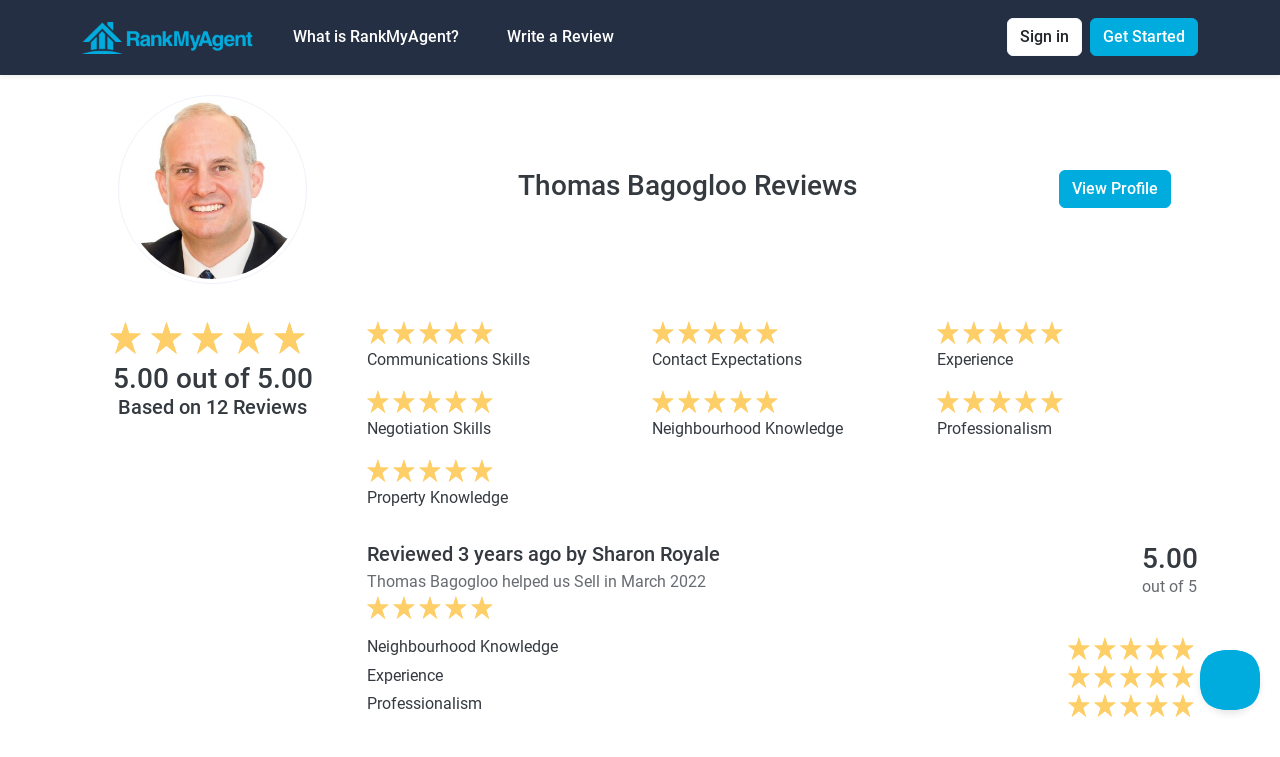

--- FILE ---
content_type: text/html; charset=UTF-8
request_url: https://www.rankmyagent.com/agent_reviews/65827
body_size: 7368
content:
<!doctype html>
<html lang="en">
    <head>
        <meta charset="utf-8">
        <meta http-equiv="X-UA-Compatible" content="IE=edge">
        <meta name="viewport" content="width=device-width, initial-scale=1, shrink-to-fit=no">
        <!-- CSRF Token -->
        <meta name="csrf-token" content="UcsIDQet2vX7fotacGPYUjXuqQM2sOiVb2cjw5vV">
                <title>Thomas Bagogloo  - Real Estate Agent, Ratings &amp; Reviews, 12 reviews - RE/MAX Nova |  | Rated 5 - RankMyAgent.com</title>
        <meta name="keywords" content="">
        <meta name="description" content="">
        <meta name="facebook-domain-verification" content="v61uo9zhvvgfdc7zz8d97apqfvxh9v" />
        <!-- Styles -->
        <link rel="shortcut icon" href="https://www.rankmyagent.com/images/favicon.ico" type="image/x-icon">

        <link href="https://www.rankmyagent.com/css/style.css" rel="stylesheet">

        
        <script src="https://www.google.com/recaptcha/api.js?onload=vueRecaptchaApiLoaded&render=explicit" async defer></script>

        <script src="https://www.google.com/recaptcha/api.js" async defer></script>
        <script type="text/javascript" src="https://platform-api.sharethis.com/js/sharethis.js#property=624199cb04dc2500120ea915&product=inline-share-buttons" async defer></script>

        <script type="text/javascript">!function(e,t,n){function a(){var e=t.getElementsByTagName("script")[0],n=t.createElement("script");n.type="text/javascript",n.async=!0,n.src="https://beacon-v2.helpscout.net",e.parentNode.insertBefore(n,e)}if(e.Beacon=n=function(t,n,a){e.Beacon.readyQueue.push({method:t,options:n,data:a})},n.readyQueue=[],"complete"===t.readyState)return a();e.attachEvent?e.attachEvent("onload",a):e.addEventListener("load",a,!1)}(window,document,window.Beacon||function(){});</script>
    <script type="text/javascript">window.Beacon('init', '425c3e4c-f6ad-4c53-883b-0bb832aaa6da')</script>

            </head>

    <body>
        <div id="app">
            <div class="container-fluid sticky-top px-0">
                                    <nav class="navbar navbar-expand-lg bg-indigo fw-semibold py-3 shadow-sm">
    <div class="container">
        <a class="navbar-brand" href="https://www.rankmyagent.com">
            <img src="https://www.rankmyagent.com/images/logo_blue.png" alt="RankMyAgent" height="32">
        </a>
        <button class="navbar-toggler" type="button" data-bs-toggle="collapse" data-bs-target="#navbarSupportedContent" aria-controls="navbarSupportedContent" aria-expanded="false" aria-label="Toggle navigation">
            <span class="navbar-toggler-icon"></span>
        </button>
        <div class="collapse navbar-collapse" id="navbarSupportedContent">
            <ul class="navbar-nav me-auto mb-2 mb-lg-0">
                <li class="nav-item dropdown px-3">
                    <a class="nav-link dropdown-toggle text-white" href="#" role="button" data-bs-toggle="dropdown" aria-expanded="false">
                        What is RankMyAgent?
                    </a>
                    <ul class="dropdown-menu">
                        <li><a class="dropdown-item fw-semibold py-2 px-4" href="https://www.rankmyagent.com/homeowner-learn-more">For buyers, sellers, and renters</a></li>
                        <li><a class="dropdown-item fw-semibold py-2 px-4" href="https://www.rankmyagent.com/agent-learn-more">For real estate professionals</a></li>
                        <li><a class="dropdown-item fw-semibold py-2 px-4" href="https://www.rankmyagent.com/brokerage-learn-more">For brokerages</a></li>
                        <li><a class="dropdown-item fw-semibold py-2 px-4" href="https://www.rankmyagent.com/team-learn-more">For teams</a></li>
                    </ul>
                </li>
                <li class="nav-item px-3">
                    <a class="nav-link text-white" href="https://www.rankmyagent.com/find-an-agent">Write a Review</a>
                </li>

            </ul>
            <ul class="navbar-nav mb-2 mb-lg-0">
                <li class="nav-item dropdown me-2">
                    <a class="dropdown-toggle btn btn-light bg-white text-black" data-bs-auto-close="outside"
                       href="#" role="button" data-bs-toggle="dropdown" aria-expanded="false">
                        Sign in
                    </a>
                    <ul class="dropdown-menu dropdown-menu-end">
                        <li>
                            <nav-login></nav-login>
                        </li>
                    </ul>
                </li>
                <li class="nav-item">
                    <a class="btn btn-primary"
                       href="https://www.rankmyagent.com/register?signup=header">Get Started</a>
                </li>
            </ul>
        </div>
    </div>
</nav>                                            </div>

                        
<div class="container-fluid">
    <div class="row">
        <div class="col p-1">
            <div class="container">
                <div class="row align-items-center text-center text-sm-left">
                    <div class="col-12 col-md-3 py-3 px-5">
                        <img class="rounded-circle img-thumbnail agent-dashboard-profile-img" src="https://www.rankmyagent.com/upload/user/65827/zOBi35.JPEG" />
                    </div>
                    <div class="col-12 col-md-7">
                        <h1 class="h3">Thomas Bagogloo Reviews</h1>
                    </div>
                    <div class="col-12 col-md-2 text-sm-right">
                        <a href="https://www.rankmyagent.com/thomasbagogloo" class="btn btn-primary">View Profile</a>
                    </div>
                </div>
            </div>
        </div>
    </div>
</div>

<main class="container mb-4">
    <div class="row">
        <div class="col-12 col-lg-3 py-3">
            <div class="row">
                <div class="col">
                    <div class="text-center text-md-left">
                        <star-rating class="mb-2" v-bind:inline="true" v-bind:rating="5.00" active-color="#fecf68" v-bind:padding="7"
                            v-bind:increment="0.5" v-bind:show-rating="false" v-bind:star-size="34" read-only>
                        </star-rating>
                        <span class="item-agent-rating"></span>
                        <h3 class="orange-item mb-0 font-24px">5.00 out of 5.00</h3>
                        <h5 class="gray-item mt-0 font-16px">Based on 12 Reviews</h5>
                    </div>
                </div>
            </div>
        </div>
        <div class="col-12 col-lg-9 py-3">
            <div class="row">
                                    <div class="col-12 col-lg-4">
                        <star-rating class="mb-1"
                                     v-bind:inline="true"
                                     v-bind:rating="5.0"
                                     active-color="#fecf68" v-bind:padding="2"
                                     v-bind:increment="0.25"
                                     v-bind:show-rating="false"
                                     v-bind:star-size="24" read-only>
                        </star-rating>
                        <p>Communications Skills</p>
                    </div>
                                    <div class="col-12 col-lg-4">
                        <star-rating class="mb-1"
                                     v-bind:inline="true"
                                     v-bind:rating="5.0"
                                     active-color="#fecf68" v-bind:padding="2"
                                     v-bind:increment="0.25"
                                     v-bind:show-rating="false"
                                     v-bind:star-size="24" read-only>
                        </star-rating>
                        <p>Contact Expectations</p>
                    </div>
                                    <div class="col-12 col-lg-4">
                        <star-rating class="mb-1"
                                     v-bind:inline="true"
                                     v-bind:rating="5.0"
                                     active-color="#fecf68" v-bind:padding="2"
                                     v-bind:increment="0.25"
                                     v-bind:show-rating="false"
                                     v-bind:star-size="24" read-only>
                        </star-rating>
                        <p>Experience</p>
                    </div>
                                    <div class="col-12 col-lg-4">
                        <star-rating class="mb-1"
                                     v-bind:inline="true"
                                     v-bind:rating="5.0"
                                     active-color="#fecf68" v-bind:padding="2"
                                     v-bind:increment="0.25"
                                     v-bind:show-rating="false"
                                     v-bind:star-size="24" read-only>
                        </star-rating>
                        <p>Negotiation Skills</p>
                    </div>
                                    <div class="col-12 col-lg-4">
                        <star-rating class="mb-1"
                                     v-bind:inline="true"
                                     v-bind:rating="5.0"
                                     active-color="#fecf68" v-bind:padding="2"
                                     v-bind:increment="0.25"
                                     v-bind:show-rating="false"
                                     v-bind:star-size="24" read-only>
                        </star-rating>
                        <p>Neighbourhood Knowledge</p>
                    </div>
                                    <div class="col-12 col-lg-4">
                        <star-rating class="mb-1"
                                     v-bind:inline="true"
                                     v-bind:rating="5.0"
                                     active-color="#fecf68" v-bind:padding="2"
                                     v-bind:increment="0.25"
                                     v-bind:show-rating="false"
                                     v-bind:star-size="24" read-only>
                        </star-rating>
                        <p>Professionalism</p>
                    </div>
                                    <div class="col-12 col-lg-4">
                        <star-rating class="mb-1"
                                     v-bind:inline="true"
                                     v-bind:rating="5.0"
                                     active-color="#fecf68" v-bind:padding="2"
                                     v-bind:increment="0.25"
                                     v-bind:show-rating="false"
                                     v-bind:star-size="24" read-only>
                        </star-rating>
                        <p>Property Knowledge</p>
                    </div>
                            </div>
        </div>
    </div>

            <div class="row mb-4">
            <div class="col-12 col-md-3">
                <div class="sharethis-inline-share-buttons"
                     data-url="'www.rankmyagent.com/latest_review/' + a-review-for-thomas-bagogloo-11"
                ></div>
            </div>
            <div class="col-12 col-md-9">
                <div class="d-flex justify-content-between mb-2">
                    <div>
                        <h5 class="h5 mb-1">Reviewed 3 years ago by Sharon Royale</h5>
                        <p class="text-muted mb-0">Thomas Bagogloo helped us Sell in March 2022</p>
                        <star-rating class="mb-2"
                                     :rating="5.00"
                                     active-color="#fecf68" :padding="2"
                                     :increment="0.25"
                                     :show-rating="false"
                                     :star-size="24" read-only>
                        </star-rating>
                    </div>
                    <div>
                        <h3 class="h3 mb-0">5.00</h3>
                        <p class="text-muted">out of 5</p>
                    </div>
                </div>
                                    <div class="d-flex justify-content-between">
                        <p class="mb-1">Neighbourhood Knowledge</p>
                        <star-rating class="mb-1"
                                     :rating="5.00"
                                     active-color="#fecf68" :padding="2"
                                     :increment="0.25"
                                     :show-rating="false"
                                     :star-size="24" read-only>
                        </star-rating>
                    </div>
                                    <div class="d-flex justify-content-between">
                        <p class="mb-1">Experience</p>
                        <star-rating class="mb-1"
                                     :rating="5.00"
                                     active-color="#fecf68" :padding="2"
                                     :increment="0.25"
                                     :show-rating="false"
                                     :star-size="24" read-only>
                        </star-rating>
                    </div>
                                    <div class="d-flex justify-content-between">
                        <p class="mb-1">Professionalism</p>
                        <star-rating class="mb-1"
                                     :rating="5.00"
                                     active-color="#fecf68" :padding="2"
                                     :increment="0.25"
                                     :show-rating="false"
                                     :star-size="24" read-only>
                        </star-rating>
                    </div>
                                    <div class="d-flex justify-content-between">
                        <p class="mb-1">Negotiation Skills</p>
                        <star-rating class="mb-1"
                                     :rating="5.00"
                                     active-color="#fecf68" :padding="2"
                                     :increment="0.25"
                                     :show-rating="false"
                                     :star-size="24" read-only>
                        </star-rating>
                    </div>
                                    <div class="d-flex justify-content-between">
                        <p class="mb-1">Property Knowledge</p>
                        <star-rating class="mb-1"
                                     :rating="5.00"
                                     active-color="#fecf68" :padding="2"
                                     :increment="0.25"
                                     :show-rating="false"
                                     :star-size="24" read-only>
                        </star-rating>
                    </div>
                                    <div class="d-flex justify-content-between">
                        <p class="mb-1">Communications Skills</p>
                        <star-rating class="mb-1"
                                     :rating="5.00"
                                     active-color="#fecf68" :padding="2"
                                     :increment="0.25"
                                     :show-rating="false"
                                     :star-size="24" read-only>
                        </star-rating>
                    </div>
                                    <div class="d-flex justify-content-between">
                        <p class="mb-1">Contact Expectations</p>
                        <star-rating class="mb-1"
                                     :rating="5.00"
                                     active-color="#fecf68" :padding="2"
                                     :increment="0.25"
                                     :show-rating="false"
                                     :star-size="24" read-only>
                        </star-rating>
                    </div>
                                <p class="my-3">Thank you tommy for everything!  We never had a worry about anything! You guided us through the process with great ease! Turned out to be such a positive experience because of tommy and his team!</p>
            </div>
        </div>
            <div class="row mb-4">
            <div class="col-12 col-md-3">
                <div class="sharethis-inline-share-buttons"
                     data-url="'www.rankmyagent.com/latest_review/' + a-review-for-thomas-bagogloo-9"
                ></div>
            </div>
            <div class="col-12 col-md-9">
                <div class="d-flex justify-content-between mb-2">
                    <div>
                        <h5 class="h5 mb-1">Reviewed 4 years ago by Jeannette Taweel</h5>
                        <p class="text-muted mb-0">Thomas Bagogloo helped us Sell in May 2021</p>
                        <star-rating class="mb-2"
                                     :rating="5.00"
                                     active-color="#fecf68" :padding="2"
                                     :increment="0.25"
                                     :show-rating="false"
                                     :star-size="24" read-only>
                        </star-rating>
                    </div>
                    <div>
                        <h3 class="h3 mb-0">5.00</h3>
                        <p class="text-muted">out of 5</p>
                    </div>
                </div>
                                    <div class="d-flex justify-content-between">
                        <p class="mb-1">Neighbourhood Knowledge</p>
                        <star-rating class="mb-1"
                                     :rating="5.00"
                                     active-color="#fecf68" :padding="2"
                                     :increment="0.25"
                                     :show-rating="false"
                                     :star-size="24" read-only>
                        </star-rating>
                    </div>
                                    <div class="d-flex justify-content-between">
                        <p class="mb-1">Experience</p>
                        <star-rating class="mb-1"
                                     :rating="5.00"
                                     active-color="#fecf68" :padding="2"
                                     :increment="0.25"
                                     :show-rating="false"
                                     :star-size="24" read-only>
                        </star-rating>
                    </div>
                                    <div class="d-flex justify-content-between">
                        <p class="mb-1">Professionalism</p>
                        <star-rating class="mb-1"
                                     :rating="5.00"
                                     active-color="#fecf68" :padding="2"
                                     :increment="0.25"
                                     :show-rating="false"
                                     :star-size="24" read-only>
                        </star-rating>
                    </div>
                                    <div class="d-flex justify-content-between">
                        <p class="mb-1">Negotiation Skills</p>
                        <star-rating class="mb-1"
                                     :rating="5.00"
                                     active-color="#fecf68" :padding="2"
                                     :increment="0.25"
                                     :show-rating="false"
                                     :star-size="24" read-only>
                        </star-rating>
                    </div>
                                    <div class="d-flex justify-content-between">
                        <p class="mb-1">Property Knowledge</p>
                        <star-rating class="mb-1"
                                     :rating="5.00"
                                     active-color="#fecf68" :padding="2"
                                     :increment="0.25"
                                     :show-rating="false"
                                     :star-size="24" read-only>
                        </star-rating>
                    </div>
                                    <div class="d-flex justify-content-between">
                        <p class="mb-1">Communications Skills</p>
                        <star-rating class="mb-1"
                                     :rating="5.00"
                                     active-color="#fecf68" :padding="2"
                                     :increment="0.25"
                                     :show-rating="false"
                                     :star-size="24" read-only>
                        </star-rating>
                    </div>
                                    <div class="d-flex justify-content-between">
                        <p class="mb-1">Contact Expectations</p>
                        <star-rating class="mb-1"
                                     :rating="5.00"
                                     active-color="#fecf68" :padding="2"
                                     :increment="0.25"
                                     :show-rating="false"
                                     :star-size="24" read-only>
                        </star-rating>
                    </div>
                                <p class="my-3">I thoroughly enjoyed working with Thomas and his team on selling my property in Dartmouth from a distance during this Covid Pandemic. Everyone was very professional and helpful along every step of the way, reducing the stress from this whole process. This new way of doing business through Zoom meetings was like meeting in person.

I would highly recommend working with Thomas and the Bagogloo Team in buying or selling your home.</p>
            </div>
        </div>
            <div class="row mb-4">
            <div class="col-12 col-md-3">
                <div class="sharethis-inline-share-buttons"
                     data-url="'www.rankmyagent.com/latest_review/' + a-review-for-thomas-bagogloo-1"
                ></div>
            </div>
            <div class="col-12 col-md-9">
                <div class="d-flex justify-content-between mb-2">
                    <div>
                        <h5 class="h5 mb-1">Reviewed 4 years ago by Mike Cook</h5>
                        <p class="text-muted mb-0">Thomas Bagogloo helped us Sell in November 2019</p>
                        <star-rating class="mb-2"
                                     :rating="5.00"
                                     active-color="#fecf68" :padding="2"
                                     :increment="0.25"
                                     :show-rating="false"
                                     :star-size="24" read-only>
                        </star-rating>
                    </div>
                    <div>
                        <h3 class="h3 mb-0">5.00</h3>
                        <p class="text-muted">out of 5</p>
                    </div>
                </div>
                                    <div class="d-flex justify-content-between">
                        <p class="mb-1">Neighbourhood Knowledge</p>
                        <star-rating class="mb-1"
                                     :rating="5.00"
                                     active-color="#fecf68" :padding="2"
                                     :increment="0.25"
                                     :show-rating="false"
                                     :star-size="24" read-only>
                        </star-rating>
                    </div>
                                    <div class="d-flex justify-content-between">
                        <p class="mb-1">Experience</p>
                        <star-rating class="mb-1"
                                     :rating="5.00"
                                     active-color="#fecf68" :padding="2"
                                     :increment="0.25"
                                     :show-rating="false"
                                     :star-size="24" read-only>
                        </star-rating>
                    </div>
                                    <div class="d-flex justify-content-between">
                        <p class="mb-1">Professionalism</p>
                        <star-rating class="mb-1"
                                     :rating="5.00"
                                     active-color="#fecf68" :padding="2"
                                     :increment="0.25"
                                     :show-rating="false"
                                     :star-size="24" read-only>
                        </star-rating>
                    </div>
                                    <div class="d-flex justify-content-between">
                        <p class="mb-1">Negotiation Skills</p>
                        <star-rating class="mb-1"
                                     :rating="5.00"
                                     active-color="#fecf68" :padding="2"
                                     :increment="0.25"
                                     :show-rating="false"
                                     :star-size="24" read-only>
                        </star-rating>
                    </div>
                                    <div class="d-flex justify-content-between">
                        <p class="mb-1">Property Knowledge</p>
                        <star-rating class="mb-1"
                                     :rating="5.00"
                                     active-color="#fecf68" :padding="2"
                                     :increment="0.25"
                                     :show-rating="false"
                                     :star-size="24" read-only>
                        </star-rating>
                    </div>
                                    <div class="d-flex justify-content-between">
                        <p class="mb-1">Communications Skills</p>
                        <star-rating class="mb-1"
                                     :rating="5.00"
                                     active-color="#fecf68" :padding="2"
                                     :increment="0.25"
                                     :show-rating="false"
                                     :star-size="24" read-only>
                        </star-rating>
                    </div>
                                    <div class="d-flex justify-content-between">
                        <p class="mb-1">Contact Expectations</p>
                        <star-rating class="mb-1"
                                     :rating="5.00"
                                     active-color="#fecf68" :padding="2"
                                     :increment="0.25"
                                     :show-rating="false"
                                     :star-size="24" read-only>
                        </star-rating>
                    </div>
                                <p class="my-3">Great experience with Thomas.  He is knowledgeable and understands the market.  I’ve used him for selling my home and the experience was outstanding.  Would not hesitate to recommend him 
and his team.</p>
            </div>
        </div>
            <div class="row mb-4">
            <div class="col-12 col-md-3">
                <div class="sharethis-inline-share-buttons"
                     data-url="'www.rankmyagent.com/latest_review/' + a-review-for-thomas-bagogloo-8"
                ></div>
            </div>
            <div class="col-12 col-md-9">
                <div class="d-flex justify-content-between mb-2">
                    <div>
                        <h5 class="h5 mb-1">Reviewed 4 years ago by Tracey Stone</h5>
                        <p class="text-muted mb-0">Thomas Bagogloo helped us Sell in May 2021</p>
                        <star-rating class="mb-2"
                                     :rating="5.00"
                                     active-color="#fecf68" :padding="2"
                                     :increment="0.25"
                                     :show-rating="false"
                                     :star-size="24" read-only>
                        </star-rating>
                    </div>
                    <div>
                        <h3 class="h3 mb-0">5.00</h3>
                        <p class="text-muted">out of 5</p>
                    </div>
                </div>
                                    <div class="d-flex justify-content-between">
                        <p class="mb-1">Neighbourhood Knowledge</p>
                        <star-rating class="mb-1"
                                     :rating="5.00"
                                     active-color="#fecf68" :padding="2"
                                     :increment="0.25"
                                     :show-rating="false"
                                     :star-size="24" read-only>
                        </star-rating>
                    </div>
                                    <div class="d-flex justify-content-between">
                        <p class="mb-1">Experience</p>
                        <star-rating class="mb-1"
                                     :rating="5.00"
                                     active-color="#fecf68" :padding="2"
                                     :increment="0.25"
                                     :show-rating="false"
                                     :star-size="24" read-only>
                        </star-rating>
                    </div>
                                    <div class="d-flex justify-content-between">
                        <p class="mb-1">Professionalism</p>
                        <star-rating class="mb-1"
                                     :rating="5.00"
                                     active-color="#fecf68" :padding="2"
                                     :increment="0.25"
                                     :show-rating="false"
                                     :star-size="24" read-only>
                        </star-rating>
                    </div>
                                    <div class="d-flex justify-content-between">
                        <p class="mb-1">Negotiation Skills</p>
                        <star-rating class="mb-1"
                                     :rating="5.00"
                                     active-color="#fecf68" :padding="2"
                                     :increment="0.25"
                                     :show-rating="false"
                                     :star-size="24" read-only>
                        </star-rating>
                    </div>
                                    <div class="d-flex justify-content-between">
                        <p class="mb-1">Property Knowledge</p>
                        <star-rating class="mb-1"
                                     :rating="5.00"
                                     active-color="#fecf68" :padding="2"
                                     :increment="0.25"
                                     :show-rating="false"
                                     :star-size="24" read-only>
                        </star-rating>
                    </div>
                                    <div class="d-flex justify-content-between">
                        <p class="mb-1">Communications Skills</p>
                        <star-rating class="mb-1"
                                     :rating="5.00"
                                     active-color="#fecf68" :padding="2"
                                     :increment="0.25"
                                     :show-rating="false"
                                     :star-size="24" read-only>
                        </star-rating>
                    </div>
                                    <div class="d-flex justify-content-between">
                        <p class="mb-1">Contact Expectations</p>
                        <star-rating class="mb-1"
                                     :rating="5.00"
                                     active-color="#fecf68" :padding="2"
                                     :increment="0.25"
                                     :show-rating="false"
                                     :star-size="24" read-only>
                        </star-rating>
                    </div>
                                <p class="my-3">If you want a stress-free experience when selling your property we would highly recommend Thomas Bagogloo and his team. 

From beginning to end, the process of selling our home was a positive one.

A great group of real estate agents that are knowledgeable, experienced and were always available to answer any phone call, text or e-mail. 

Most importantly Thomas and his team genuinely care about their clients and we felt that throughout the whole process.

It was a pleasure having The Bagogloo Team as our realtor and will absolutely recommend them to anyone selling or purchasing property.

Sincerely,

Glen and Tracey Stone
</p>
            </div>
        </div>
            <div class="row mb-4">
            <div class="col-12 col-md-3">
                <div class="sharethis-inline-share-buttons"
                     data-url="'www.rankmyagent.com/latest_review/' + a-review-for-thomas-bagogloo-at-05132021-061054-pm"
                ></div>
            </div>
            <div class="col-12 col-md-9">
                <div class="d-flex justify-content-between mb-2">
                    <div>
                        <h5 class="h5 mb-1">Reviewed 4 years ago by Tracey Stone</h5>
                        <p class="text-muted mb-0">Thomas Bagogloo helped us Sell in May 2021</p>
                        <star-rating class="mb-2"
                                     :rating="5.00"
                                     active-color="#fecf68" :padding="2"
                                     :increment="0.25"
                                     :show-rating="false"
                                     :star-size="24" read-only>
                        </star-rating>
                    </div>
                    <div>
                        <h3 class="h3 mb-0">5.00</h3>
                        <p class="text-muted">out of 5</p>
                    </div>
                </div>
                                    <div class="d-flex justify-content-between">
                        <p class="mb-1">Neighbourhood Knowledge</p>
                        <star-rating class="mb-1"
                                     :rating="5.00"
                                     active-color="#fecf68" :padding="2"
                                     :increment="0.25"
                                     :show-rating="false"
                                     :star-size="24" read-only>
                        </star-rating>
                    </div>
                                    <div class="d-flex justify-content-between">
                        <p class="mb-1">Experience</p>
                        <star-rating class="mb-1"
                                     :rating="5.00"
                                     active-color="#fecf68" :padding="2"
                                     :increment="0.25"
                                     :show-rating="false"
                                     :star-size="24" read-only>
                        </star-rating>
                    </div>
                                    <div class="d-flex justify-content-between">
                        <p class="mb-1">Professionalism</p>
                        <star-rating class="mb-1"
                                     :rating="5.00"
                                     active-color="#fecf68" :padding="2"
                                     :increment="0.25"
                                     :show-rating="false"
                                     :star-size="24" read-only>
                        </star-rating>
                    </div>
                                    <div class="d-flex justify-content-between">
                        <p class="mb-1">Negotiation Skills</p>
                        <star-rating class="mb-1"
                                     :rating="5.00"
                                     active-color="#fecf68" :padding="2"
                                     :increment="0.25"
                                     :show-rating="false"
                                     :star-size="24" read-only>
                        </star-rating>
                    </div>
                                    <div class="d-flex justify-content-between">
                        <p class="mb-1">Property Knowledge</p>
                        <star-rating class="mb-1"
                                     :rating="5.00"
                                     active-color="#fecf68" :padding="2"
                                     :increment="0.25"
                                     :show-rating="false"
                                     :star-size="24" read-only>
                        </star-rating>
                    </div>
                                    <div class="d-flex justify-content-between">
                        <p class="mb-1">Communications Skills</p>
                        <star-rating class="mb-1"
                                     :rating="5.00"
                                     active-color="#fecf68" :padding="2"
                                     :increment="0.25"
                                     :show-rating="false"
                                     :star-size="24" read-only>
                        </star-rating>
                    </div>
                                    <div class="d-flex justify-content-between">
                        <p class="mb-1">Contact Expectations</p>
                        <star-rating class="mb-1"
                                     :rating="5.00"
                                     active-color="#fecf68" :padding="2"
                                     :increment="0.25"
                                     :show-rating="false"
                                     :star-size="24" read-only>
                        </star-rating>
                    </div>
                                <p class="my-3">If you want a stress-free experience when selling your property we would highly recommend Tom Bagogloo and his team. 
From beginning to end, the process of selling our home was a positive one.
A great group of real estate agents that are knowledgeable, experienced and were always available to answer any phone call, text or e-mail. 
Most importantly Tom and his team genuinely care about their clients and we felt that throughout the whole process.
It was a pleasure having The Bagogloo Team as our realtor and will absolutely recommend them to anyone selling or purchasing property.

Sincerely,
Glen and Tracey Stone</p>
            </div>
        </div>
            <div class="row mb-4">
            <div class="col-12 col-md-3">
                <div class="sharethis-inline-share-buttons"
                     data-url="'www.rankmyagent.com/latest_review/' + a-review-for-thomas-bagogloo-7"
                ></div>
            </div>
            <div class="col-12 col-md-9">
                <div class="d-flex justify-content-between mb-2">
                    <div>
                        <h5 class="h5 mb-1">Reviewed 4 years ago by Erocle Bartolacci</h5>
                        <p class="text-muted mb-0">Thomas Bagogloo helped us Sell in April 2021</p>
                        <star-rating class="mb-2"
                                     :rating="5.00"
                                     active-color="#fecf68" :padding="2"
                                     :increment="0.25"
                                     :show-rating="false"
                                     :star-size="24" read-only>
                        </star-rating>
                    </div>
                    <div>
                        <h3 class="h3 mb-0">5.00</h3>
                        <p class="text-muted">out of 5</p>
                    </div>
                </div>
                                    <div class="d-flex justify-content-between">
                        <p class="mb-1">Neighbourhood Knowledge</p>
                        <star-rating class="mb-1"
                                     :rating="5.00"
                                     active-color="#fecf68" :padding="2"
                                     :increment="0.25"
                                     :show-rating="false"
                                     :star-size="24" read-only>
                        </star-rating>
                    </div>
                                    <div class="d-flex justify-content-between">
                        <p class="mb-1">Experience</p>
                        <star-rating class="mb-1"
                                     :rating="5.00"
                                     active-color="#fecf68" :padding="2"
                                     :increment="0.25"
                                     :show-rating="false"
                                     :star-size="24" read-only>
                        </star-rating>
                    </div>
                                    <div class="d-flex justify-content-between">
                        <p class="mb-1">Professionalism</p>
                        <star-rating class="mb-1"
                                     :rating="5.00"
                                     active-color="#fecf68" :padding="2"
                                     :increment="0.25"
                                     :show-rating="false"
                                     :star-size="24" read-only>
                        </star-rating>
                    </div>
                                    <div class="d-flex justify-content-between">
                        <p class="mb-1">Negotiation Skills</p>
                        <star-rating class="mb-1"
                                     :rating="5.00"
                                     active-color="#fecf68" :padding="2"
                                     :increment="0.25"
                                     :show-rating="false"
                                     :star-size="24" read-only>
                        </star-rating>
                    </div>
                                    <div class="d-flex justify-content-between">
                        <p class="mb-1">Property Knowledge</p>
                        <star-rating class="mb-1"
                                     :rating="5.00"
                                     active-color="#fecf68" :padding="2"
                                     :increment="0.25"
                                     :show-rating="false"
                                     :star-size="24" read-only>
                        </star-rating>
                    </div>
                                    <div class="d-flex justify-content-between">
                        <p class="mb-1">Communications Skills</p>
                        <star-rating class="mb-1"
                                     :rating="5.00"
                                     active-color="#fecf68" :padding="2"
                                     :increment="0.25"
                                     :show-rating="false"
                                     :star-size="24" read-only>
                        </star-rating>
                    </div>
                                    <div class="d-flex justify-content-between">
                        <p class="mb-1">Contact Expectations</p>
                        <star-rating class="mb-1"
                                     :rating="5.00"
                                     active-color="#fecf68" :padding="2"
                                     :increment="0.25"
                                     :show-rating="false"
                                     :star-size="24" read-only>
                        </star-rating>
                    </div>
                                <p class="my-3">Working with Thomas was remarkable. The pictures and presentation of house were fantastic. He even got us an over asking offer. We would definitely recommend Thomas and his team. </p>
            </div>
        </div>
    
            <div class="row">
            <div class="col-12 offset-md-3 col-md-9 d-flex justify-content-center">
                <ul class="pagination">
        
                    <li class="page-item disabled"><span class="page-link">&laquo;</span></li>
        
        
                    
            
            
                                                                        <li class="page-item active"><span class="page-link">1</span></li>
                                                                                <li class="page-item"><a class="page-link" href="https://www.rankmyagent.com/agent_reviews/65827?page=2">2</a></li>
                                                        
        
                    <li class="page-item"><a class="page-link" href="https://www.rankmyagent.com/agent_reviews/65827?page=2" rel="next">&raquo;</a></li>
            </ul>

            </div>
        </div>
    
</main>


                                        
            <footer class="bg-indigo pt-5">
    <div class="container">
        <div class="row mb-5">
            <div class="col-12 col-sm-3">
                <div class="pe-4 mb-4">
                    <a href="https://www.rankmyagent.com">
                        <img src="https://www.rankmyagent.com/images/logo.png" alt="RankMyAgent" class="img-fluid">
                    </a>
                </div>
                <p class="text-gray-700 fs-5">
                    The trademarks REALTOR®, REALTORS® and the REALTOR® logo are controlled by
                    The Canadian Real Estate Association (CREA) and identify real estate
                    professionals who are members of CREA.
                </p>
                            </div>

            <div class="col-12 col-sm-3">
                <h5 class="text-gray-700 mb-3 fs-5">Buyers/Sellers/Renters</h5>
                <p><a class="text-gray-300 fw-semibold" href="https://www.rankmyagent.com/rank-an-agent">Write a Review</a></p>
                <p><a class="text-gray-300 fw-semibold" href="https://www.rankmyagent.com/page/guidelines">Review Guidelines</a></p>
                <p><a class="text-gray-300 fw-semibold" href="https://rankmyagent.com/realestate/">Resources</a></p>
                <p><a class="text-gray-300 fw-semibold" href="https://www.rankmyagent.com/top-ranked-real-estate-agents-award/2025">2025 RankMyAgent Award Winners</a></p>
                <p><a class="text-gray-300 fw-semibold" href="https://www.rankmyagent.com/top-ranked-real-estate-agents-award/2024">2024 RankMyAgent Award Winners</a></p>
                <p><a class="text-gray-300 fw-semibold" href="https://www.rankmyagent.com/top-ranked-real-estate-agents-award/2023">2023 RankMyAgent Award Winners</a></p>
                <p><a class="text-gray-300 fw-semibold" href="https://www.rankmyagent.com/top-ranked-real-estate-agents-award/2022">2022 RankMyAgent Award Winners</a></p>
                <p><a class="text-gray-300 fw-semibold" href="https://www.rankmyagent.com/top-ranked-real-estate-agents-award/2021">2021 RankMyAgent Award Winners</a></p>
            </div>

            <div class="col-12 col-sm-1">
                <h5 class="text-gray-700 mb-3 fs-5">About</h5>
                <p><a class="text-gray-300 fw-semibold" href="https://rankmyagent.com/agent-resources/category/industry-news/">News</a></p>
                <p><a class="text-gray-300 fw-semibold" href="https://help.rankmyagent.com/">FAQ</a></p>
                <p><a class="text-gray-300 fw-semibold" href="https://www.rankmyagent.com/page/privacy"target="_blank" >Privacy Policy</a></p>
                <p><a class="text-gray-300 fw-semibold" href="https://www.rankmyagent.com/page/terms" target="_blank">Terms Of Use</a></p>
            </div>

            <div class="col-12 col-sm">
                <h5 class="text-gray-700 mb-3 fs-5">Real Estate Professionals</h5>
                <p><a class="text-gray-300 fw-semibold" href="https://www.rankmyagent.com/register?signup=footer">Set-up an Account</a></p>
                <p><a class="text-gray-300 fw-semibold" href="https://www.rankmyagent.com/pricing-and-plans">Pricing Plans</a></p>
                <p><a class="text-gray-300 fw-semibold" href="https://rankmyagent.com/agent-resources/">Blog</a></p>
            </div>
            <div class="col-12 col-sm">
                <h5 class="text-gray-700 mb-3 fs-5">Teams and Offices</h5>
                <p><a class="text-gray-300 fw-semibold" href="https://www.rankmyagent.com/brokerage-learn-more">Brokerage Accounts</a></p>
                <p><a class="text-gray-300 fw-semibold" href="https://www.rankmyagent.com/team-learn-more">Team Accounts</a></p>
            </div>
            <div class="col-12 col-sm fs-5">
                <h5 class="text-gray-700 mb-3 fs-5">Contact Us</h5>
                <p class="text-gray-300">1-800-615-5978</p>
                <p>
                    <a class="text-gray-300" href="/cdn-cgi/l/email-protection#0e7d7b7e7e617c7a4e7c6f606563776f696b607a206d6163">
                        Email us<br><span class="__cf_email__" data-cfemail="d3a0a6a3a3bca1a793a1b2bdb8beaab2b4b6bda7fdb0bcbe">[email&#160;protected]</span>
                    </a>
                </p>
                <p class="text-gray-300">Office Locations: Calgary, AB and Toronto, ON</p>
                <p class="text-gray-300">Head Office: Toronto, ON</p>
                <p class="text-gray-300">Real Rank Inc. 18 King St. East, Suite 1400 Toronto, ON M5C 1C4</p>
            </div>
        </div>

        <div class="row border-top border-bottom border-dark-subtle py-4">
            <p class="text-gray-700 fs-5">
                Professionals can pay for a premium profile that allows them to integrate their RankMyAgent profile
                with other websites, use personalized URLs, and access other features. Agents who pay for a premium profile
                do not receive any special preference for their listed reviews, and their rating and testimonials remain unbiased.
            </p>
            <p class="text-gray-700 fs-5">
                Please use the search bar above to search for thousands of top Real Estate Agents across Canada and USA.
                All reviews are based on firm/close transactions and third-party verified by RankMyAgent prior to being posted online.
            </p>
        </div>
        <div class="row pb-5 pt-4">
            <div class="col-6 text-gray-700 fs-5 align-middle">
                &copy; 2026 Real Rank Inc. All Rights Reserved.
            </div>
            <div class="col-6 text-end">
                <a href="https://www.facebook.com/RankMyAgent" class="me-3" target="_blank"><i class="bi bi-facebook fs-2 text-gray-700"></i></a>
                <a href="https://www.linkedin.com/company/rankmyagent-com/" class="me-3" target="_blank"><i class="bi bi-linkedin fs-2 text-gray-700"></i></a>
                <a href="https://www.instagram.com/rankmyagent/" target="_blank"><i class="bi bi-instagram fs-2 text-gray-700"></i></a>
            </div>
        </div>
    </div>
</footer>        </div>
        <script data-cfasync="false" src="/cdn-cgi/scripts/5c5dd728/cloudflare-static/email-decode.min.js"></script><script src="https://www.rankmyagent.com/js/app.js" async defer></script>

                    <script async src="https://www.googletagmanager.com/gtag/js?id=UA-41405000-1"></script>
<script>
    window.dataLayer = window.dataLayer || [];
    function gtag(){dataLayer.push(arguments);}
    gtag('js', new Date());

    gtag('config', 'UA-41405000-1');
</script>

<!-- Google Code for Remarketing Tag -->
<script type="text/javascript">
    /* <![CDATA[ */
    var google_conversion_id = 982484052;
    var google_custom_params = window.google_tag_params;
    var google_remarketing_only = true;
    /* ]]> */
</script>
<script type="text/javascript"
        src="//www.googleadservices.com/pagead/conversion.js">
</script>
<noscript>
    <div style="display:inline;">
        <img height="1" width="1" style="border-style:none;" alt=""
             src="//googleads.g.doubleclick.net/pagead/viewthroughconversion/982484052/?value=0&amp;guid=ON&amp;script=0"/>
    </div>
</noscript>            <script type="text/javascript">
    var _dcq = _dcq || [];
    var _dcs = _dcs || {};
    _dcs.account = '2919286';

    (function () {
        var dc = document.createElement('script');
        dc.type = 'text/javascript';
        dc.async = true;
        dc.src = '//tag.getdrip.com/2919286.js';
        var s = document.getElementsByTagName('script')[0];
        s.parentNode.insertBefore(dc, s);
    })();
</script>            <script>
    (function(h,o,t,j,a,r){
        h.hj=h.hj||function(){(h.hj.q=h.hj.q||[]).push(arguments)};
        h._hjSettings={hjid:3693586,hjsv:6};
        a=o.getElementsByTagName('head')[0];
        r=o.createElement('script');r.async=1;
        r.src=t+h._hjSettings.hjid+j+h._hjSettings.hjsv;
        a.appendChild(r);
    })(window,document,'https://static.hotjar.com/c/hotjar-','.js?sv=');
</script>            <!-- Meta Pixel Code -->
<script>
    !function(f,b,e,v,n,t,s)
    {if(f.fbq)return;n=f.fbq=function(){n.callMethod?
        n.callMethod.apply(n,arguments):n.queue.push(arguments)};
        if(!f._fbq)f._fbq=n;n.push=n;n.loaded=!0;n.version='2.0';
        n.queue=[];t=b.createElement(e);t.async=!0;
        t.src=v;s=b.getElementsByTagName(e)[0];
        s.parentNode.insertBefore(t,s)}(window, document,'script',
        'https://connect.facebook.net/en_US/fbevents.js');
    fbq('init', '615684258573757');
    fbq('track', 'PageView');
</script>
<noscript><img height="1" width="1" style="display:none" src="https://www.facebook.com/tr?id=615684258573757&ev=PageView&noscript=1" />
</noscript>
<!-- End Meta Pixel Code -->        
                    <script type="application/ld+json">{"@context":"https://schema.org","@type":"ItemList","numberOfItems":6,"itemListElement":[{"@type":"Review","author":{"@type":"Person","name":"Sharon Royale"},"url":"https://www.rankmyagent.com/latest_review/a-review-for-thomas-bagogloo-11","datePublished":"2022-28-4","publisher":{"@type":"Organization","name":"RankMyAgent"},"description":"Thank you tommy for everything!  We never had a worry about anything! You guided us through the process with great ease! Turned out to be such a positive experience because of tommy and his team!","reviewRating":{"@type":"Rating","worstRating":0.5,"bestRating":5,"ratingValue":"5.00"},"itemReviewed":{"@type":"RealEstateAgent","name":"Thomas Bagogloo","url":"https://www.rankmyagent.com/thomasbagogloo","description":"For over 26 years, Thomas Bagogloo and The Bagogloo Team have been recognized locally, nationally and internationally as a proven top performer for RE/MAX in the Maritimes. Thomas and his team have been acknowledged with the RE/MAX Circle of Legends and Lifetime Achievement awards, as well as the RE/MAX Hall of Fame. It's not just awards that set The Bagogloo Team apart: it’s having a team consisting of 5 professionals working to provide their clients with the best real estate experience possible.\r\n\r\nThomas has been a guest speaker at several conferences including a keynote speaker at the RE/MAX Netherlands Convention. Thomas received his education from McGill and Harvard Universities, obtaining a Bachelor of Commerce degree with majors in Finance, Accounting and Real Estate Analysis. His work experience includes employment with an international accounting firm as well as oldest appraisal firm in Canada, and is currently a real-estate investor. Thomas leverages his education along with over 26 years of experience to benefit his clients and to offer a competitive advantage by providing a comprehensive and personal level of service: Experience Pays!\r\n\r\nCombining these strengths, he is able to provide a comprehensive and personal level of service. Many of Thomas’ clients are second and third time home buyers and sellers.  Thomas takes a proactive approach to marketing and technology. The overwhelming majority of home buyers and sellers use the internet as a resource, and The Bagogloo Team uses the web to provide home buyers with up-to-date, daily research on property searches.    \r\n\r\nAwards and Designations Received:\r\n\r\n#1 RE/MAX Team in Nova Scotia since 2009\r\nRE/MAX Circle of Legends \r\nRE/MAX Lifetime Achievement\r\nRE/MAX Hall of Fame\r\nRE/MAX Titan Club \r\nRE/MAX Chairman’s Club \r\nRE/MAX Platinum Club\r\nRegistered Relocation Specialist (RRS)\r\nCertified Luxury Home Marketing Specialist (CLHMS)\r\nSeniors Real Estate Specialist (SRES)\r\nInternational Real Estate Specialist (IRES) \r\n \r\n\r\nWhat distinguishes Thomas within the Halifax Real Estate market and contributes to his Team's ongoing success is his broad network of contacts throughout North America and Worldwide, as well as in-depth market knowledge and insight into trends affecting his local area. Thomas received his education from McGill and Harvard Universities, obtaining a Bachelor of Commerce degree with majors in Finance, Accounting and Real Estate Analysis; Thomas leverages his education along with over 26 years of experience to benefit his clients and to gain a competitive advantage by providing a comprehensive and personal level of service.\r\n\r\nContact Thomas Bagogloo at (902) 830-9006 or at thomas@halifaxmetrohomes.com and let him put the power of his team to work for you!","image":"https://www.rankmyagent.com/upload/user/65827/zOBi35.JPEG","address":{"@type":"PostalAddress","streetAddress":"397 Bedford Highway Halifax, NS, Halifax, Nova Scotia, B3M 2L3","addressLocality":"Dartmouth","addressRegion":"Nova Scotia","addressCountry":"CA","postalCode":"B3M 2L3"},"telephone":"902-830-9006","aggregateRating":{"@type":"AggregateRating","bestRating":5,"reviewCount":12,"ratingValue":"5.00"}}},{"@type":"Review","author":{"@type":"Person","name":"Jeannette Taweel"},"url":"https://www.rankmyagent.com/latest_review/a-review-for-thomas-bagogloo-9","datePublished":"2021-40-4","publisher":{"@type":"Organization","name":"RankMyAgent"},"description":"I thoroughly enjoyed working with Thomas and his team on selling my property in Dartmouth from a distance during this Covid Pandemic. Everyone was very professional and helpful along every step of the way, reducing the stress from this whole process. This new way of doing business through Zoom meetings was like meeting in person.\n\nI would highly recommend working with Thomas and the Bagogloo Team in buying or selling your home.","reviewRating":{"@type":"Rating","worstRating":0.5,"bestRating":5,"ratingValue":"5.00"},"itemReviewed":{"@type":"RealEstateAgent","name":"Thomas Bagogloo","url":"https://www.rankmyagent.com/thomasbagogloo","description":"For over 26 years, Thomas Bagogloo and The Bagogloo Team have been recognized locally, nationally and internationally as a proven top performer for RE/MAX in the Maritimes. Thomas and his team have been acknowledged with the RE/MAX Circle of Legends and Lifetime Achievement awards, as well as the RE/MAX Hall of Fame. It's not just awards that set The Bagogloo Team apart: it’s having a team consisting of 5 professionals working to provide their clients with the best real estate experience possible.\r\n\r\nThomas has been a guest speaker at several conferences including a keynote speaker at the RE/MAX Netherlands Convention. Thomas received his education from McGill and Harvard Universities, obtaining a Bachelor of Commerce degree with majors in Finance, Accounting and Real Estate Analysis. His work experience includes employment with an international accounting firm as well as oldest appraisal firm in Canada, and is currently a real-estate investor. Thomas leverages his education along with over 26 years of experience to benefit his clients and to offer a competitive advantage by providing a comprehensive and personal level of service: Experience Pays!\r\n\r\nCombining these strengths, he is able to provide a comprehensive and personal level of service. Many of Thomas’ clients are second and third time home buyers and sellers.  Thomas takes a proactive approach to marketing and technology. The overwhelming majority of home buyers and sellers use the internet as a resource, and The Bagogloo Team uses the web to provide home buyers with up-to-date, daily research on property searches.    \r\n\r\nAwards and Designations Received:\r\n\r\n#1 RE/MAX Team in Nova Scotia since 2009\r\nRE/MAX Circle of Legends \r\nRE/MAX Lifetime Achievement\r\nRE/MAX Hall of Fame\r\nRE/MAX Titan Club \r\nRE/MAX Chairman’s Club \r\nRE/MAX Platinum Club\r\nRegistered Relocation Specialist (RRS)\r\nCertified Luxury Home Marketing Specialist (CLHMS)\r\nSeniors Real Estate Specialist (SRES)\r\nInternational Real Estate Specialist (IRES) \r\n \r\n\r\nWhat distinguishes Thomas within the Halifax Real Estate market and contributes to his Team's ongoing success is his broad network of contacts throughout North America and Worldwide, as well as in-depth market knowledge and insight into trends affecting his local area. Thomas received his education from McGill and Harvard Universities, obtaining a Bachelor of Commerce degree with majors in Finance, Accounting and Real Estate Analysis; Thomas leverages his education along with over 26 years of experience to benefit his clients and to gain a competitive advantage by providing a comprehensive and personal level of service.\r\n\r\nContact Thomas Bagogloo at (902) 830-9006 or at thomas@halifaxmetrohomes.com and let him put the power of his team to work for you!","image":"https://www.rankmyagent.com/upload/user/65827/zOBi35.JPEG","address":{"@type":"PostalAddress","streetAddress":"397 Bedford Highway Halifax, NS, Halifax, Nova Scotia, B3M 2L3","addressLocality":"Dartmouth","addressRegion":"Nova Scotia","addressCountry":"CA","postalCode":"B3M 2L3"},"telephone":"902-830-9006","aggregateRating":{"@type":"AggregateRating","bestRating":5,"reviewCount":12,"ratingValue":"5.00"}}},{"@type":"Review","author":{"@type":"Person","name":"Mike Cook"},"url":"https://www.rankmyagent.com/latest_review/a-review-for-thomas-bagogloo-1","datePublished":"2021-19-1","publisher":{"@type":"Organization","name":"RankMyAgent"},"description":"Great experience with Thomas.  He is knowledgeable and understands the market.  I’ve used him for selling my home and the experience was outstanding.  Would not hesitate to recommend him \r\nand his team.","reviewRating":{"@type":"Rating","worstRating":0.5,"bestRating":5,"ratingValue":"5.00"},"itemReviewed":{"@type":"RealEstateAgent","name":"Thomas Bagogloo","url":"https://www.rankmyagent.com/thomasbagogloo","description":"For over 26 years, Thomas Bagogloo and The Bagogloo Team have been recognized locally, nationally and internationally as a proven top performer for RE/MAX in the Maritimes. Thomas and his team have been acknowledged with the RE/MAX Circle of Legends and Lifetime Achievement awards, as well as the RE/MAX Hall of Fame. It's not just awards that set The Bagogloo Team apart: it’s having a team consisting of 5 professionals working to provide their clients with the best real estate experience possible.\r\n\r\nThomas has been a guest speaker at several conferences including a keynote speaker at the RE/MAX Netherlands Convention. Thomas received his education from McGill and Harvard Universities, obtaining a Bachelor of Commerce degree with majors in Finance, Accounting and Real Estate Analysis. His work experience includes employment with an international accounting firm as well as oldest appraisal firm in Canada, and is currently a real-estate investor. Thomas leverages his education along with over 26 years of experience to benefit his clients and to offer a competitive advantage by providing a comprehensive and personal level of service: Experience Pays!\r\n\r\nCombining these strengths, he is able to provide a comprehensive and personal level of service. Many of Thomas’ clients are second and third time home buyers and sellers.  Thomas takes a proactive approach to marketing and technology. The overwhelming majority of home buyers and sellers use the internet as a resource, and The Bagogloo Team uses the web to provide home buyers with up-to-date, daily research on property searches.    \r\n\r\nAwards and Designations Received:\r\n\r\n#1 RE/MAX Team in Nova Scotia since 2009\r\nRE/MAX Circle of Legends \r\nRE/MAX Lifetime Achievement\r\nRE/MAX Hall of Fame\r\nRE/MAX Titan Club \r\nRE/MAX Chairman’s Club \r\nRE/MAX Platinum Club\r\nRegistered Relocation Specialist (RRS)\r\nCertified Luxury Home Marketing Specialist (CLHMS)\r\nSeniors Real Estate Specialist (SRES)\r\nInternational Real Estate Specialist (IRES) \r\n \r\n\r\nWhat distinguishes Thomas within the Halifax Real Estate market and contributes to his Team's ongoing success is his broad network of contacts throughout North America and Worldwide, as well as in-depth market knowledge and insight into trends affecting his local area. Thomas received his education from McGill and Harvard Universities, obtaining a Bachelor of Commerce degree with majors in Finance, Accounting and Real Estate Analysis; Thomas leverages his education along with over 26 years of experience to benefit his clients and to gain a competitive advantage by providing a comprehensive and personal level of service.\r\n\r\nContact Thomas Bagogloo at (902) 830-9006 or at thomas@halifaxmetrohomes.com and let him put the power of his team to work for you!","image":"https://www.rankmyagent.com/upload/user/65827/zOBi35.JPEG","address":{"@type":"PostalAddress","streetAddress":"397 Bedford Highway Halifax, NS, Halifax, Nova Scotia, B3M 2L3","addressLocality":"Dartmouth","addressRegion":"Nova Scotia","addressCountry":"CA","postalCode":"B3M 2L3"},"telephone":"902-830-9006","aggregateRating":{"@type":"AggregateRating","bestRating":5,"reviewCount":12,"ratingValue":"5.00"}}},{"@type":"Review","author":{"@type":"Person","name":"Tracey Stone"},"url":"https://www.rankmyagent.com/latest_review/a-review-for-thomas-bagogloo-8","datePublished":"2021-38-4","publisher":{"@type":"Organization","name":"RankMyAgent"},"description":"If you want a stress-free experience when selling your property we would highly recommend Thomas Bagogloo and his team. \r\n\r\nFrom beginning to end, the process of selling our home was a positive one.\r\n\r\nA great group of real estate agents that are knowledgeable, experienced and were always available to answer any phone call, text or e-mail. \r\n\r\nMost importantly Thomas and his team genuinely care about their clients and we felt that throughout the whole process.\r\n\r\nIt was a pleasure having The Bagogloo Team as our realtor and will absolutely recommend them to anyone selling or purchasing property.\r\n\r\nSincerely,\r\n\r\nGlen and Tracey Stone\r\n","reviewRating":{"@type":"Rating","worstRating":0.5,"bestRating":5,"ratingValue":"5.00"},"itemReviewed":{"@type":"RealEstateAgent","name":"Thomas Bagogloo","url":"https://www.rankmyagent.com/thomasbagogloo","description":"For over 26 years, Thomas Bagogloo and The Bagogloo Team have been recognized locally, nationally and internationally as a proven top performer for RE/MAX in the Maritimes. Thomas and his team have been acknowledged with the RE/MAX Circle of Legends and Lifetime Achievement awards, as well as the RE/MAX Hall of Fame. It's not just awards that set The Bagogloo Team apart: it’s having a team consisting of 5 professionals working to provide their clients with the best real estate experience possible.\r\n\r\nThomas has been a guest speaker at several conferences including a keynote speaker at the RE/MAX Netherlands Convention. Thomas received his education from McGill and Harvard Universities, obtaining a Bachelor of Commerce degree with majors in Finance, Accounting and Real Estate Analysis. His work experience includes employment with an international accounting firm as well as oldest appraisal firm in Canada, and is currently a real-estate investor. Thomas leverages his education along with over 26 years of experience to benefit his clients and to offer a competitive advantage by providing a comprehensive and personal level of service: Experience Pays!\r\n\r\nCombining these strengths, he is able to provide a comprehensive and personal level of service. Many of Thomas’ clients are second and third time home buyers and sellers.  Thomas takes a proactive approach to marketing and technology. The overwhelming majority of home buyers and sellers use the internet as a resource, and The Bagogloo Team uses the web to provide home buyers with up-to-date, daily research on property searches.    \r\n\r\nAwards and Designations Received:\r\n\r\n#1 RE/MAX Team in Nova Scotia since 2009\r\nRE/MAX Circle of Legends \r\nRE/MAX Lifetime Achievement\r\nRE/MAX Hall of Fame\r\nRE/MAX Titan Club \r\nRE/MAX Chairman’s Club \r\nRE/MAX Platinum Club\r\nRegistered Relocation Specialist (RRS)\r\nCertified Luxury Home Marketing Specialist (CLHMS)\r\nSeniors Real Estate Specialist (SRES)\r\nInternational Real Estate Specialist (IRES) \r\n \r\n\r\nWhat distinguishes Thomas within the Halifax Real Estate market and contributes to his Team's ongoing success is his broad network of contacts throughout North America and Worldwide, as well as in-depth market knowledge and insight into trends affecting his local area. Thomas received his education from McGill and Harvard Universities, obtaining a Bachelor of Commerce degree with majors in Finance, Accounting and Real Estate Analysis; Thomas leverages his education along with over 26 years of experience to benefit his clients and to gain a competitive advantage by providing a comprehensive and personal level of service.\r\n\r\nContact Thomas Bagogloo at (902) 830-9006 or at thomas@halifaxmetrohomes.com and let him put the power of his team to work for you!","image":"https://www.rankmyagent.com/upload/user/65827/zOBi35.JPEG","address":{"@type":"PostalAddress","streetAddress":"397 Bedford Highway Halifax, NS, Halifax, Nova Scotia, B3M 2L3","addressLocality":"Dartmouth","addressRegion":"Nova Scotia","addressCountry":"CA","postalCode":"B3M 2L3"},"telephone":"902-830-9006","aggregateRating":{"@type":"AggregateRating","bestRating":5,"reviewCount":12,"ratingValue":"5.00"}}},{"@type":"Review","author":{"@type":"Person","name":"Tracey Stone"},"url":"https://www.rankmyagent.com/latest_review/a-review-for-thomas-bagogloo-at-05132021-061054-pm","datePublished":"2021-10-4","publisher":{"@type":"Organization","name":"RankMyAgent"},"description":"If you want a stress-free experience when selling your property we would highly recommend Tom Bagogloo and his team. \r\nFrom beginning to end, the process of selling our home was a positive one.\r\nA great group of real estate agents that are knowledgeable, experienced and were always available to answer any phone call, text or e-mail. \r\nMost importantly Tom and his team genuinely care about their clients and we felt that throughout the whole process.\r\nIt was a pleasure having The Bagogloo Team as our realtor and will absolutely recommend them to anyone selling or purchasing property.\r\n\r\nSincerely,\r\nGlen and Tracey Stone","reviewRating":{"@type":"Rating","worstRating":0.5,"bestRating":5,"ratingValue":"5.00"},"itemReviewed":{"@type":"RealEstateAgent","name":"Thomas Bagogloo","url":"https://www.rankmyagent.com/thomasbagogloo","description":"For over 26 years, Thomas Bagogloo and The Bagogloo Team have been recognized locally, nationally and internationally as a proven top performer for RE/MAX in the Maritimes. Thomas and his team have been acknowledged with the RE/MAX Circle of Legends and Lifetime Achievement awards, as well as the RE/MAX Hall of Fame. It's not just awards that set The Bagogloo Team apart: it’s having a team consisting of 5 professionals working to provide their clients with the best real estate experience possible.\r\n\r\nThomas has been a guest speaker at several conferences including a keynote speaker at the RE/MAX Netherlands Convention. Thomas received his education from McGill and Harvard Universities, obtaining a Bachelor of Commerce degree with majors in Finance, Accounting and Real Estate Analysis. His work experience includes employment with an international accounting firm as well as oldest appraisal firm in Canada, and is currently a real-estate investor. Thomas leverages his education along with over 26 years of experience to benefit his clients and to offer a competitive advantage by providing a comprehensive and personal level of service: Experience Pays!\r\n\r\nCombining these strengths, he is able to provide a comprehensive and personal level of service. Many of Thomas’ clients are second and third time home buyers and sellers.  Thomas takes a proactive approach to marketing and technology. The overwhelming majority of home buyers and sellers use the internet as a resource, and The Bagogloo Team uses the web to provide home buyers with up-to-date, daily research on property searches.    \r\n\r\nAwards and Designations Received:\r\n\r\n#1 RE/MAX Team in Nova Scotia since 2009\r\nRE/MAX Circle of Legends \r\nRE/MAX Lifetime Achievement\r\nRE/MAX Hall of Fame\r\nRE/MAX Titan Club \r\nRE/MAX Chairman’s Club \r\nRE/MAX Platinum Club\r\nRegistered Relocation Specialist (RRS)\r\nCertified Luxury Home Marketing Specialist (CLHMS)\r\nSeniors Real Estate Specialist (SRES)\r\nInternational Real Estate Specialist (IRES) \r\n \r\n\r\nWhat distinguishes Thomas within the Halifax Real Estate market and contributes to his Team's ongoing success is his broad network of contacts throughout North America and Worldwide, as well as in-depth market knowledge and insight into trends affecting his local area. Thomas received his education from McGill and Harvard Universities, obtaining a Bachelor of Commerce degree with majors in Finance, Accounting and Real Estate Analysis; Thomas leverages his education along with over 26 years of experience to benefit his clients and to gain a competitive advantage by providing a comprehensive and personal level of service.\r\n\r\nContact Thomas Bagogloo at (902) 830-9006 or at thomas@halifaxmetrohomes.com and let him put the power of his team to work for you!","image":"https://www.rankmyagent.com/upload/user/65827/zOBi35.JPEG","address":{"@type":"PostalAddress","streetAddress":"397 Bedford Highway Halifax, NS, Halifax, Nova Scotia, B3M 2L3","addressLocality":"Dartmouth","addressRegion":"Nova Scotia","addressCountry":"CA","postalCode":"B3M 2L3"},"telephone":"902-830-9006","aggregateRating":{"@type":"AggregateRating","bestRating":5,"reviewCount":12,"ratingValue":"5.00"}}},{"@type":"Review","author":{"@type":"Person","name":"Erocle Bartolacci"},"url":"https://www.rankmyagent.com/latest_review/a-review-for-thomas-bagogloo-7","datePublished":"2021-8-5","publisher":{"@type":"Organization","name":"RankMyAgent"},"description":"Working with Thomas was remarkable. The pictures and presentation of house were fantastic. He even got us an over asking offer. We would definitely recommend Thomas and his team. ","reviewRating":{"@type":"Rating","worstRating":0.5,"bestRating":5,"ratingValue":"5.00"},"itemReviewed":{"@type":"RealEstateAgent","name":"Thomas Bagogloo","url":"https://www.rankmyagent.com/thomasbagogloo","description":"For over 26 years, Thomas Bagogloo and The Bagogloo Team have been recognized locally, nationally and internationally as a proven top performer for RE/MAX in the Maritimes. Thomas and his team have been acknowledged with the RE/MAX Circle of Legends and Lifetime Achievement awards, as well as the RE/MAX Hall of Fame. It's not just awards that set The Bagogloo Team apart: it’s having a team consisting of 5 professionals working to provide their clients with the best real estate experience possible.\r\n\r\nThomas has been a guest speaker at several conferences including a keynote speaker at the RE/MAX Netherlands Convention. Thomas received his education from McGill and Harvard Universities, obtaining a Bachelor of Commerce degree with majors in Finance, Accounting and Real Estate Analysis. His work experience includes employment with an international accounting firm as well as oldest appraisal firm in Canada, and is currently a real-estate investor. Thomas leverages his education along with over 26 years of experience to benefit his clients and to offer a competitive advantage by providing a comprehensive and personal level of service: Experience Pays!\r\n\r\nCombining these strengths, he is able to provide a comprehensive and personal level of service. Many of Thomas’ clients are second and third time home buyers and sellers.  Thomas takes a proactive approach to marketing and technology. The overwhelming majority of home buyers and sellers use the internet as a resource, and The Bagogloo Team uses the web to provide home buyers with up-to-date, daily research on property searches.    \r\n\r\nAwards and Designations Received:\r\n\r\n#1 RE/MAX Team in Nova Scotia since 2009\r\nRE/MAX Circle of Legends \r\nRE/MAX Lifetime Achievement\r\nRE/MAX Hall of Fame\r\nRE/MAX Titan Club \r\nRE/MAX Chairman’s Club \r\nRE/MAX Platinum Club\r\nRegistered Relocation Specialist (RRS)\r\nCertified Luxury Home Marketing Specialist (CLHMS)\r\nSeniors Real Estate Specialist (SRES)\r\nInternational Real Estate Specialist (IRES) \r\n \r\n\r\nWhat distinguishes Thomas within the Halifax Real Estate market and contributes to his Team's ongoing success is his broad network of contacts throughout North America and Worldwide, as well as in-depth market knowledge and insight into trends affecting his local area. Thomas received his education from McGill and Harvard Universities, obtaining a Bachelor of Commerce degree with majors in Finance, Accounting and Real Estate Analysis; Thomas leverages his education along with over 26 years of experience to benefit his clients and to gain a competitive advantage by providing a comprehensive and personal level of service.\r\n\r\nContact Thomas Bagogloo at (902) 830-9006 or at thomas@halifaxmetrohomes.com and let him put the power of his team to work for you!","image":"https://www.rankmyagent.com/upload/user/65827/zOBi35.JPEG","address":{"@type":"PostalAddress","streetAddress":"397 Bedford Highway Halifax, NS, Halifax, Nova Scotia, B3M 2L3","addressLocality":"Dartmouth","addressRegion":"Nova Scotia","addressCountry":"CA","postalCode":"B3M 2L3"},"telephone":"902-830-9006","aggregateRating":{"@type":"AggregateRating","bestRating":5,"reviewCount":12,"ratingValue":"5.00"}}}]}</script>
        
        
            </body>
</html>


--- FILE ---
content_type: text/javascript; charset=utf-8
request_url: https://api.getdrip.com/client/events/visit?drip_account_id=2919286&referrer=&url=https%3A%2F%2Fwww.rankmyagent.com%2Fagent_reviews%2F65827&domain=www.rankmyagent.com&time_zone=UTC&enable_third_party_cookies=f&callback=Drip_666028720
body_size: -185
content:
Drip_666028720({ success: true, visitor_uuid: "d8504230e0f448b6b507cd359dc1b6b9" });

--- FILE ---
content_type: text/javascript; charset=utf-8
request_url: https://api.getdrip.com/client/track?url=https%3A%2F%2Fwww.rankmyagent.com%2Fagent_reviews%2F65827&visitor_uuid=d8504230e0f448b6b507cd359dc1b6b9&_action=Visited%20a%20page&source=drip&drip_account_id=2919286&callback=Drip_453076901
body_size: -169
content:
Drip_453076901({ success: true, visitor_uuid: "d8504230e0f448b6b507cd359dc1b6b9", anonymous: true });

--- FILE ---
content_type: application/javascript
request_url: https://www.rankmyagent.com/js/chunks/8441.chunk.js?id=800c2bf3c480b44f
body_size: 1175
content:
"use strict";(self.webpackChunk=self.webpackChunk||[]).push([[8441],{4486:(e,t,r)=>{function s(e,t,r,s,a,o,n,i){var l,c="function"==typeof e?e.options:e;if(t&&(c.render=t,c.staticRenderFns=r,c._compiled=!0),s&&(c.functional=!0),o&&(c._scopeId="data-v-"+o),n?(l=function(e){(e=e||this.$vnode&&this.$vnode.ssrContext||this.parent&&this.parent.$vnode&&this.parent.$vnode.ssrContext)||"undefined"==typeof __VUE_SSR_CONTEXT__||(e=__VUE_SSR_CONTEXT__),a&&a.call(this,e),e&&e._registeredComponents&&e._registeredComponents.add(n)},c._ssrRegister=l):a&&(l=i?function(){a.call(this,(c.functional?this.parent:this).$root.$options.shadowRoot)}:a),l)if(c.functional){c._injectStyles=l;var d=c.render;c.render=function(e,t){return l.call(t),d(e,t)}}else{var m=c.beforeCreate;c.beforeCreate=m?[].concat(m,l):[l]}return{exports:e,options:c}}r.d(t,{A:()=>s})},6947:(e,t,r)=>{r.d(t,{A:()=>o});var s=r(6314),a=r.n(s)()(function(e){return e[1]});a.push([e.id,".dropdown-item[data-v-568ade23]:hover{background-color:#fff}.dropdown-item[data-v-568ade23]{min-width:250px}",""]);const o=a},8441:(e,t,r)=>{r.r(t),r.d(t,{default:()=>l});const s={data:function(){return{error:null,submitting:!1,email:null,password:null,remember:!1}},methods:{logIn:function(){var e=this;this.submitting=!0,axios.post("/authenticate",{email:this.email,password:this.password,remember:this.remember}).then(function(e){window.location.replace(e.data.redirect)}).catch(function(t){e.submitting=!1,e.error=t.message})}}};var a=r(5072),o=r.n(a),n=r(6947),i={insert:"head",singleton:!1};o()(n.A,i);n.A.locals;const l=(0,r(4486).A)(s,function(){var e=this,t=e._self._c;return t("div",{staticClass:"px-4 dropdown-item"},[t("div",{staticClass:"py-2"},[e.error?t("div",{staticClass:"alert alert-danger"},[e._v("\n      Wrong credentials"),t("br"),t("a",{attrs:{href:"/password-forget"}},[e._v("Forgot your password?")])]):e._e(),e._v(" "),t("label",{attrs:{for:"email"}},[e._v("Email or username")]),e._v(" "),t("input",{directives:[{name:"model",rawName:"v-model",value:e.email,expression:"email"}],staticClass:"form-control mb-2",attrs:{placeholder:"email or username"},domProps:{value:e.email},on:{input:function(t){t.target.composing||(e.email=t.target.value)}}})]),e._v(" "),t("div",{staticClass:"py-2"},[t("label",{attrs:{for:"password"}},[e._v("Password")]),e._v(" "),t("input",{directives:[{name:"model",rawName:"v-model",value:e.password,expression:"password"}],staticClass:"form-control mb-2",attrs:{placeholder:"password",type:"password"},domProps:{value:e.password},on:{input:function(t){t.target.composing||(e.password=t.target.value)}}})]),e._v(" "),t("div",{staticClass:"py-2 form-check"},[t("input",{directives:[{name:"model",rawName:"v-model",value:e.remember,expression:"remember"}],staticClass:"form-check-input",attrs:{type:"checkbox",id:"remember"},domProps:{checked:Array.isArray(e.remember)?e._i(e.remember,null)>-1:e.remember},on:{change:function(t){var r=e.remember,s=t.target,a=!!s.checked;if(Array.isArray(r)){var o=e._i(r,null);s.checked?o<0&&(e.remember=r.concat([null])):o>-1&&(e.remember=r.slice(0,o).concat(r.slice(o+1)))}else e.remember=a}}}),e._v(" "),t("label",{staticClass:"form-check-label",attrs:{for:"remember"}},[e._v("Remember me")])]),e._v(" "),t("div",{staticClass:"py-2"},[t("button",{staticClass:"btn btn-primary",attrs:{disabled:e.submitting},on:{click:e.logIn}},[e._v("Log in")])]),e._v(" "),e._m(0),e._v(" "),e._m(1)])},[function(){var e=this._self._c;return e("div",{staticClass:"py-2"},[e("a",{attrs:{href:"/register?signup=header"}},[this._v("Sign up")])])},function(){var e=this._self._c;return e("div",{staticClass:"py-2"},[e("a",{attrs:{href:"/password-forget"}},[this._v("Forgot Password?")])])}],!1,null,"568ade23",null).exports}}]);

--- FILE ---
content_type: application/javascript
request_url: https://tag.getdrip.com/2919286.js
body_size: 1835
content:
/* 06c5eee657e2cc8b206fde1e9915a8c5ead86c2a / 2026-01-22 18:19:11 +0000 */

if (window._dcfg && window._dcfg.account_uid) {
  console.error(`Double Drip script detected. Account '2919286' is overwriting account '${window._dcfg.account_uid}'.`);
}

var _dcq = _dcq || [];
var _dcs = _dcs || {};
_dcs.account = '2919286';
window._dcfg = {"account_id":3054,"account_uid":2919286,"success":true,"env":"production","url":"www.rankmyagent.com","domain":"rankmyagent.com","enable_third_party_cookies":false,"eu_consent_check_timezone":false,"pond_id":"drip-production","campaigns":[{"id":426811,"public_id":924670625},{"id":487206,"public_id":818770794},{"id":478643,"public_id":669559612},{"id":366396,"public_id":959952066},{"id":366400,"public_id":953944536},{"id":385652,"public_id":218360772},{"id":497096,"public_id":745373345},{"id":348817,"public_id":995169597},{"id":486217,"public_id":240695622},{"id":365358,"public_id":218641830},{"id":458522,"public_id":675142630},{"id":491978,"public_id":237800188},{"id":217819,"public_id":373386988},{"id":232423,"public_id":956213712},{"id":163224,"public_id":270960139},{"id":297025,"public_id":815998024},{"id":366401,"public_id":904157140},{"id":366092,"public_id":30271505},{"id":483524,"public_id":807814540},{"id":479140,"public_id":95196063},{"id":215706,"public_id":722546872},{"id":304270,"public_id":264640058},{"id":422901,"public_id":314768580},{"id":366110,"public_id":324988497},{"id":366098,"public_id":509190679},{"id":366406,"public_id":322191371},{"id":366402,"public_id":760321649},{"id":445209,"public_id":820233656},{"id":507465,"public_id":267472816},{"id":503590,"public_id":383227774},{"id":163463,"public_id":637690395},{"id":217258,"public_id":739136404},{"id":497094,"public_id":543204806},{"id":366115,"public_id":725663066},{"id":442047,"public_id":754525494},{"id":497095,"public_id":927012949},{"id":514199,"public_id":6629535},{"id":422892,"public_id":501455192},{"id":364714,"public_id":90052951},{"id":366390,"public_id":454666825},{"id":496926,"public_id":336863264},{"id":366117,"public_id":176344207},{"id":366121,"public_id":450360859},{"id":370471,"public_id":386414254},{"id":375207,"public_id":121433591},{"id":461938,"public_id":917154161},{"id":366105,"public_id":446755220},{"id":423089,"public_id":406948167}],"forms":[{"account_id":3054,"blacklisted_urls":"","button_text":"Sign Up","description":"","headline":"Keep reviews top of mind for your clients!","hide_on_mobile":false,"id":30314,"is_blacklist_enabled":false,"is_whitelist_enabled":false,"is_widget_enabled":false,"public_id":9035353,"teaser":null,"submit_text":"Submitting...","whitelisted_urls":"","blacklist":[],"whitelist":[]},{"account_id":3054,"blacklisted_urls":"","button_text":"Sign Up","description":"Need help syncronizing your reviews from RankMyAgent to your Facebook Business page?","headline":"Synchronising  RankMyAgent Reviews to your Facebook Business Page","hide_on_mobile":false,"id":11337,"is_blacklist_enabled":false,"is_whitelist_enabled":false,"is_widget_enabled":false,"public_id":2271162,"teaser":null,"submit_text":"Submitting...","whitelisted_urls":"","blacklist":[],"whitelist":[]},{"account_id":3054,"blacklisted_urls":"","button_text":"Sign Up","description":"","headline":"Welcome to RankMyAgent","hide_on_mobile":false,"id":3470,"is_blacklist_enabled":false,"is_whitelist_enabled":false,"is_widget_enabled":false,"public_id":8172779,"teaser":null,"submit_text":"Submitting...","whitelisted_urls":"","blacklist":[],"whitelist":[]},{"account_id":3054,"blacklisted_urls":"","button_text":"Sign Up","description":"","headline":"Trial Follow-up","hide_on_mobile":false,"id":3983,"is_blacklist_enabled":false,"is_whitelist_enabled":false,"is_widget_enabled":false,"public_id":6704407,"teaser":null,"submit_text":"Submitting...","whitelisted_urls":"","blacklist":[],"whitelist":[]},{"account_id":3054,"blacklisted_urls":"","button_text":"Sign Up","description":"Want to learn how to connect with potential clients? Our 10-Day Marketing Challenge will teach you best practices for Online Marketing and building your Online Reputation.\n","headline":"10 Day Marketing Challenge for Real Estate Professionals","hide_on_mobile":false,"id":4208,"is_blacklist_enabled":false,"is_whitelist_enabled":true,"is_widget_enabled":false,"public_id":5326660,"teaser":null,"submit_text":"Submitting...","whitelisted_urls":"https://rankmyagent.com/","blacklist":[],"whitelist":["https://rankmyagent.com/"]},{"account_id":3054,"blacklisted_urls":"","button_text":"Sign Up","description":"\u003cp\u003eLooking for the latest in Online Reviews and tips from our team on how to take control of your reputation? We're passionate to help you.\u0026nbsp;\u003c/p\u003e\u003cp\u003eSign up to be the first to know.\u003c/p\u003e","headline":"Keep up to date with the latest trends in Online Reviews for Real Estate.  ","hide_on_mobile":false,"id":31996,"is_blacklist_enabled":false,"is_whitelist_enabled":false,"is_widget_enabled":false,"public_id":42840897,"teaser":null,"submit_text":"Submitting...","whitelisted_urls":"","blacklist":[],"whitelist":[]}],"goals":[{"id":3499,"public_id":55592353,"url":"https://rankmyagent.leadpages.co/thankyoutraining/"}],"url_triggers":[{"rule_id":10367,"trigger_type":"visited_page","action":"Visited a page","id":5745523,"properties":{"url":"https://rankmyagent.leadpages.co/takeonlinereputationtonewlevel/","trigger_id":5745523}},{"rule_id":11629,"trigger_type":"visited_page","action":"Visited a page","id":9797671,"properties":{"url":"https://rankmyagent.leadpages.co/webinarhowtobuildonlinereviews/","trigger_id":9797671}}],"product_triggers":[{"trigger_type":"viewed_product"}],"enable_session_tracking":false};

  (function() {
    var dc = document.createElement('script');
    dc.type = 'text/javascript'; dc.async = true;
    dc.src = '//tag.getdrip.com/client.js';
    var s = document.getElementsByTagName('script')[0];
    s.parentNode.insertBefore(dc, s);
  })();

